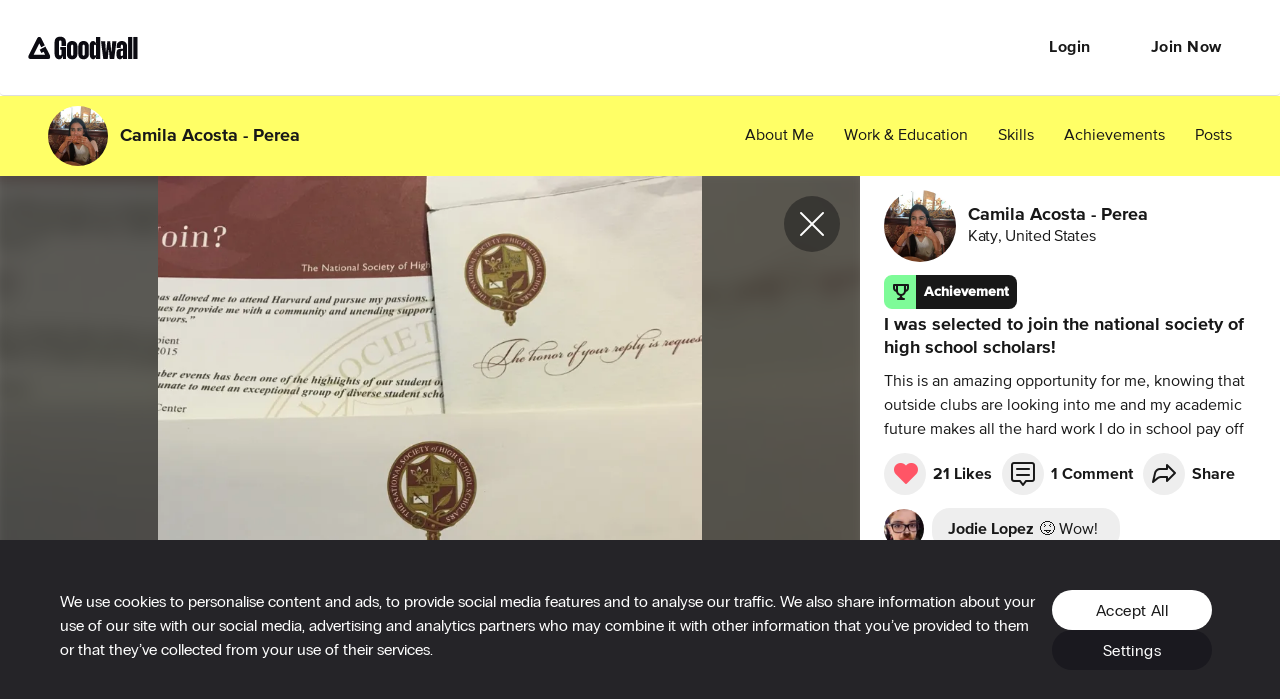

--- FILE ---
content_type: text/html; charset=utf-8
request_url: https://www.goodwall.io/achievements/i-was-selected-to-join-the-national-society-of-high-school-scholars
body_size: 4460
content:
<!doctype html>
<html lang="en" prefix="og: http://ogp.me/ns#" data-app="goodwall" no-top-bar>
<head>
<title>Camila Acosta - Perea&#39;s post on Goodwall - I was selected to join the national society of high school scholars!</title>
<link rel="canonical" href="https://www.goodwall.io/achievements/i-was-selected-to-join-the-national-society-of-high-school-scholars">
<meta name="viewport" content="width=device-width, initial-scale=1, maximum-scale=1">
<meta name="google-site-verification" content="S9Nk0QW6FjbDH_gvsOHQzR7DA7BqlVsIu02YmVtTduE">
<meta name="charset" content="utf-8">
<meta name="language" content="en">
<meta name="application-name" content="Goodwall">
<meta name="description" content="This is an amazing opportunity for me, knowing that outside clubs are looking into me and my academic future makes all the hard work I do in school pay off and m...">
<meta name="url" content="https://www.goodwall.io/achievements/i-was-selected-to-join-the-national-society-of-high-school-scholars">
<meta property="fb:app_id" content="459449720822336">

<meta property="og:type" content="website">
<meta property="og:url" content="https://www.goodwall.io/achievements/i-was-selected-to-join-the-national-society-of-high-school-scholars">
<meta property="og:title" content="Camila Acosta - Perea&#39;s post on Goodwall - - I was selected to...">
<meta property="og:description" content="This is an amazing opportunity for me, knowing that outside clubs are looking into me and my academic future makes all the hard work I do in school pay off and m...">
<meta property="og:image" content="https://cdn2.goodwall.io/images/1528815/9b70d5222392ea22b3654e0c3013ebd0.jpg?width=1280&amp;height=720&amp;name=Camila%20Acosta%20-%20Perea&amp;category=achievement&amp;skill=&amp;lang=en">
<meta property="og:site_name" content="Goodwall">
<meta property="og:locale" content="en_US" >
<meta property="og:locale:alternate" content="en_GB">
<meta property="og:locale:alternate" content="en_PI">

<meta name="facebook-domain-verification" content="t93ig4sszwjj7i3baij65vuamu41wc" />
<meta name="twitter:title" content="Camila Acosta - Perea&#39;s post on Goodwall - I was selected to join the national society of high school scholars!" >
<meta name="twitter:description" content="This is an amazing opportunity for me, knowing that outside clubs are looking into me and my academic future makes all the hard work I do in school pay off and m..." >
<meta name="twitter:image" content="https://cdn2.goodwall.io/images/1528815/9b70d5222392ea22b3654e0c3013ebd0.jpg?width=1280&amp;height=720&amp;name=Camila%20Acosta%20-%20Perea&amp;category=achievement&amp;skill=&amp;lang=en" >
<meta name="twitter:url" content="https://www.goodwall.io/achievements/i-was-selected-to-join-the-national-society-of-high-school-scholars" >
<meta name="twitter:card" content="summary_large_image" >
<meta name="twitter:site" content="@Goodwall" >
<meta name="twitter:creator" content="@Goodwall" >

<meta property="al:android:url" content="goodwall://achievements/i-was-selected-to-join-the-national-society-of-high-school-scholars">
<meta property="al:android:package" content="org.goodwall.app">
<meta property="al:android:app_name" content="Goodwall">
<meta property="al:web:should_fallback" content="false">

<script type="application/ld+json">
  {
    "@context": "https://schema.org",
    "@type": "SocialMediaPosting",
    "url": "https://www.goodwall.io/achievements/i-was-selected-to-join-the-national-society-of-high-school-scholars",
    "text": "This is an amazing opportunity for me, knowing that outside clubs are looking into me and my academic future makes all the hard work I do in school pay off and m...",
    "keywords": ["acceptanceletter"],
    "@id": "https://www.goodwall.io/achievements/i-was-selected-to-join-the-national-society-of-high-school-scholars",
    "headline": "This is an amazing opportunity for me, knowing that outside clubs are looking into me and my academic future makes all the hard work I do in school pay off and m...",
    "articleBody": "This is an amazing opportunity for me, knowing that outside clubs are looking into me and my academic future makes all the hard work I do in school pay off and m...",
    "author": {
      "@type": "Person",
      "name": "Camila%20Acosta%20-%20Perea",
      "url": "https://www.goodwall.io/camila-acosta-perea"
    },
    "potentialAction": {
      "@context": "http://schema.org",
      "@type": "LikeAction",
      "agent": {
        "@type": "Person",
        "name": "Camila%20Acosta%20-%20Perea"
      },
      "url": "https://www.goodwall.io/achievements/i-was-selected-to-join-the-national-society-of-high-school-scholars"
    },
    "datePublished": "2016-07-13T00:49:25",
    "image": ["https://cdn2.goodwall.io/images/1528815/9b70d5222392ea22b3654e0c3013ebd0.jpg?width=1280&height=720&name=Camila%20Acosta%20-%20Perea&category=achievement&skill=&lang=en"],

    "commentCount": 1,
    "comment": [{"text":"😝 Wow!","author":{"name":"Jodie Lopez","url":"https://www.goodwall.io/jodie-lopez-1","@type":"Person"},"@type":"Comment","@context":"http://schema.org","dateCreated":"2016-08-30T12:19:48"}]
  }
</script>
<link rel="shortcut icon" href="https://cdn2.goodwall.io/app/www/dist/images/favicons/favicon.ico?v=pggv2021">
<link rel="apple-touch-icon" sizes="180x180" href="https://cdn2.goodwall.io/app/www/dist/images/favicons/apple-icon-180x180.png?v=pggv2021">
<link rel="icon" type="image/png" sizes="96x96" href="https://cdn2.goodwall.io/app/www/dist/images/favicons/favicon-96x96.png?v=pggv2021">
<link rel="icon" type="image/png" sizes="32x32" href="https://cdn2.goodwall.io/app/www/dist/images/favicons/favicon-32x32.png?v=pggv2021">
<link rel="icon" type="image/png" sizes="16x16" href="https://cdn2.goodwall.io/app/www/dist/images/favicons/favicon-16x16.png?v=pggv2021">
<link rel="manifest" href="https://cdn2.goodwall.io/app/www/dist/images/favicons/manifest.json?v=pggv2021">
<link rel="mask-icon" href="https://cdn2.goodwall.io/app/www/dist/images/favicons/safari-pinned-tab.svg?v=pggv2021" color="#5bbad5">
<meta name="msapplication-TileColor" content="#ffffff">
<meta name="msapplication-config" content="https://cdn2.goodwall.io/app/www/dist/images/favicons/browserconfig.xml?v=pggv2021">
<meta name="theme-color" content="#ffffff">
<link rel="preload" as="font" type="font/woff2" crossorigin="anonymous" href="https://cdn2.goodwall.io/app/www/dist/spa/src/styles/fonts/goodwall/goodwall-web-20210218.woff2">
<link rel="preload" as="font" type="font/woff2" crossorigin="anonymous" href="https://cdn2.goodwall.io/app/www/dist/spa/src/styles/fonts/proxima-nova/388EB8_1_0.woff2">
<link rel="preload" as="font" type="font/woff2" crossorigin="anonymous" href="https://cdn2.goodwall.io/app/www/dist/spa/src/styles/fonts/proxima-nova/388EB8_2_0.woff2">
<link rel="preload" as="font" type="font/woff2" crossorigin="anonymous" href="https://cdn2.goodwall.io/app/www/dist/spa/src/styles/fonts/proxima-nova/388EB8_5_0.woff2">

<link rel="stylesheet" type="text/css" href="https://cdn2.goodwall.io/app/www/dist/spa/app.20251218091448.css">

<script src="https://unpkg.com/@lottiefiles/lottie-player@latest/dist/lottie-player.js"></script>
<script>
  function botCheck() {
    var botPattern = '(googlebot\/|Googlebot-Mobile|Googlebot-Image|Google favicon|Mediapartners-Google|bingbot|slurp|java|wget|curl|Commons-HttpClient|Python-urllib|libwww|httpunit|nutch|phpcrawl|msnbot|jyxobot|FAST-WebCrawler|FAST Enterprise Crawler|biglotron|teoma|convera|seekbot|gigablast|exabot|ngbot|ia_archiver|GingerCrawler|webmon |httrack|webcrawler|grub.org|UsineNouvelleCrawler|antibot|netresearchserver|speedy|fluffy|bibnum.bnf|findlink|msrbot|panscient|yacybot|AISearchBot|IOI|ips-agent|tagoobot|MJ12bot|dotbot|woriobot|yanga|buzzbot|mlbot|yandexbot|purebot|Linguee Bot|Voyager|CyberPatrol|voilabot|baiduspider|citeseerxbot|spbot|twengabot|postrank|turnitinbot|scribdbot|page2rss|sitebot|linkdex|Adidxbot|blekkobot|ezooms|dotbot|Mail.RU_Bot|discobot|heritrix|findthatfile|europarchive.org|NerdByNature.Bot|sistrix crawler|ahrefsbot|Aboundex|domaincrawler|wbsearchbot|summify|ccbot|edisterbot|seznambot|ec2linkfinder|gslfbot|aihitbot|intelium_bot|facebookexternalhit|yeti|RetrevoPageAnalyzer|lb-spider|sogou|lssbot|careerbot|wotbox|wocbot|ichiro|DuckDuckBot|lssrocketcrawler|drupact|webcompanycrawler|acoonbot|openindexspider|gnam gnam spider|web-archive-net.com.bot|backlinkcrawler|coccoc|integromedb|content crawler spider|toplistbot|seokicks-robot|it2media-domain-crawler|ip-web-crawler.com|siteexplorer.info|elisabot|proximic|changedetection|blexbot|arabot|WeSEE:Search|niki-bot|CrystalSemanticsBot|rogerbot|360Spider|psbot|InterfaxScanBot|Lipperhey SEO Service|CC Metadata Scaper|g00g1e.net|GrapeshotCrawler|urlappendbot|brainobot|fr-crawler|binlar|SimpleCrawler|Livelapbot|Twitterbot|cXensebot|smtbot|bnf.fr_bot|A6-Indexer|ADmantX|Facebot|Twitterbot|OrangeBot|memorybot|AdvBot|MegaIndex|SemanticScholarBot|ltx71|nerdybot|xovibot|BUbiNG|Qwantify|archive.org_bot|Applebot|TweetmemeBot|crawler4j|findxbot|SemrushBot|yoozBot|lipperhey|y!j-asr|Domain Re-Animator Bot|AddThis)';
    var re = new RegExp(botPattern, 'i');
    var userAgent = navigator.userAgent;
    return re.test(userAgent);
  }
  var COOKIE_CONSENT_FLAG = {
    RequiredCookies: 0x1,     // 1
    PerformanceCookies: 0x2,  // 2
    MarketingCookies: 0x4     // 4
  };
  function getCookie(cname) {
    var name = cname + '=';
    var decodedCookie = decodeURIComponent(document.cookie);
    var ca = decodedCookie.split(';');
    for (var i = 0; i <ca.length; i++) {
      var c = ca[i];
      while (c.charAt(0) === ' ') {
        c = c.substring(1);
      }
      if (c.indexOf(name) === 0) {
        return c.substring(name.length, c.length);
      }
    }
    return '';
  }
  function getParsedConsentCookie() {
    var cookie = getCookie('gw_cookies_accept_status');
    var retVal = null;
    if (cookie && !isNaN(cookie)) {
      retVal = parseInt(cookie);
    }
    return retVal;
  }

  var consentCookie = getParsedConsentCookie();
  var isBotCrawlerEngine = botCheck();
  // Check if correct new cookie format is accepted
  if (!consentCookie || ((consentCookie & COOKIE_CONSENT_FLAG.PerformanceCookies) !== COOKIE_CONSENT_FLAG.PerformanceCookies) || isBotCrawlerEngine) {
    var disableGAFlag = "ga-disable-UA-46014325-1";
    window[disableGAFlag] = true;
  } else {
    // Google Tag Manager
    (function(w,d,s,l,i){w[l]=w[l]||[];w[l].push({'gtm.start':
    new Date().getTime(),event:'gtm.js'});var f=d.getElementsByTagName(s)[0],
    j=d.createElement(s),dl=l!='dataLayer'?'&l='+l:'';j.async=true;j.src=
    'https://www.googletagmanager.com/gtm.js?id='+i+dl;f.parentNode.insertBefore(j,f);
    })(window,document,'script','dataLayer','GTM-54T4SJ4');
  }
</script>

</head>
<body class="body">
<!--$white: '#FFFFFF'-->
<div id="root" style="height: 100%; background-color: #FFFFFF;">
<div id="goodwallLoadingScreen" class="www-v2" style="display: none;">
  <svg viewBox="0 0 140 108" width="140" height="100" preserveAspectRatio="xMidYMid meet">
    <g transform="matrix(4,0,0,4,50,50.75)" opacity="10">
      <path id="goodwallLoadingSpinnerPath" stroke-linecap="round" stroke-linejoin="round"
        fill-opacity="0" stroke="rgb(68,68,68)" stroke-opacity="1" stroke-width="2"
        d=" M3.003000020980835,4.107999801635742 C3.003000020980835,4.107999801635742 6.002999782562256,-0.8920000195503235 6.002999782562256,-0.8920000195503235 C6.002999782562256,-0.8920000195503235 8.930000305175781,4.107999801635742 8.930000305175781,4.107999801635742 C8.930000305175781,4.107999801635742 12.010000228881836,9.371999740600586 12.010000228881836,9.371999740600586 C12.555000305175781,10.32699966430664 12.10200023651123,11.107999801635742 11.001999855041504,11.107999801635742 C11.001999855041504,11.107999801635742 -10.996999740600586,11.107999801635742 -10.996999740600586,11.107999801635742 C-12.097000122070312,11.107999801635742 -12.555000305175781,10.324999809265137 -12.012999534606934,9.366999626159668 C-12.012999534606934,9.366999626159668 -0.9810000061988831,-10.149999618530273 -0.9810000061988831,-10.149999618530273 C-0.4390000104904175,-11.107999801635742 0.4320000112056732,-11.100000381469727 0.9559999704360962,-10.133000373840332 C0.9559999704360962,-10.133000373840332 3.253000020980835,-5.892000198364258 3.253000020980835,-5.892000198364258">
      </path>
    </g>
  </svg>
</div>
</div>
<script type="text/javascript" src="https://cdn2.goodwall.io/app/www/dist/spa/vendors-app.20251218091448.js"></script>
<script type="text/javascript" src="https://cdn2.goodwall.io/app/www/dist/spa/app.20251218091448.js"></script>

<link rel="prefetch" as="script" href="https://cdn2.goodwall.io/app/www/dist/spa/messenger.20251218091448.js">
<link rel="prefetch" as="script" href="https://cdn2.goodwall.io/app/www/dist/spa/profile.20251218091448.js">
<link rel="prefetch" as="script" href="https://cdn2.goodwall.io/app/www/dist/spa/opportunities.20251218091448.js">
<link rel="prefetch" as="script" href="https://cdn2.goodwall.io/app/www/dist/spa/signupcontext.20251218091448.js">
<link rel="prefetch" as="script" href="https://cdn2.goodwall.io/app/www/dist/spa/profile-activity.20251218091448.js">
<link rel="prefetch" as="script" href="https://cdn2.goodwall.io/app/www/dist/spa/search-opp.20251218091448.js">
<link rel="prefetch" as="script" href="https://cdn2.goodwall.io/app/www/dist/spa/tags.20251218091448.js">
<link rel="prefetch" as="script" href="https://cdn2.goodwall.io/app/www/dist/spa/profile-partners.20251218091448.js">
<link rel="prefetch" as="script" href="https://cdn2.goodwall.io/app/www/dist/spa/home.20251218091448.js">
<link rel="prefetch" as="script" href="https://cdn2.goodwall.io/app/www/dist/spa/landing.20251218091448.js">
<link rel="prefetch" as="script" href="https://cdn2.goodwall.io/app/www/dist/spa/activity.20251218091448.js">
<link rel="prefetch" as="script" href="https://cdn2.goodwall.io/app/www/dist/spa/discover.20251218091448.js">
<link rel="prefetch" as="script" href="https://cdn2.goodwall.io/app/www/dist/spa/discover-experiences.20251218091448.js">
<link rel="prefetch" as="script" href="https://cdn2.goodwall.io/app/www/dist/spa/draftjs.20251218091448.js">
<link rel="prefetch" as="script" href="https://cdn2.goodwall.io/app/www/dist/spa/settings.20251218091448.js">
<link rel="prefetch" as="script" href="https://cdn2.goodwall.io/app/www/dist/spa/notfound.20251218091448.js">
<link rel="prefetch" as="script" href="https://cdn2.goodwall.io/app/www/dist/spa/hls.20251218091448.js">
<link rel="prefetch" as="script" href="https://cdn2.goodwall.io/app/www/dist/spa/tinymce.20251218091448.js">
<link rel="prefetch" as="script" href="https://cdn2.goodwall.io/app/www/dist/spa/formik.20251218091448.js">
<link rel="prefetch" as="script" href="https://cdn2.goodwall.io/app/www/dist/spa/appbar.20251218091448.js">

<link rel="prefetch" as="script" href="https://cdn2.goodwall.io/app/www/dist/spa/default-activity-home-profile-profile-activity.20251218091448.js">

<link rel="prefetch" as="script" href="https://cdn2.goodwall.io/app/www/dist/spa/vendors-formik.20251218091448.js">
<link rel="prefetch" as="script" href="https://cdn2.goodwall.io/app/www/dist/spa/vendors-messenger.20251218091448.js">
<link rel="prefetch" as="script" href="https://cdn2.goodwall.io/app/www/dist/spa/vendors-draftjs.20251218091448.js">
<link rel="prefetch" as="script" href="https://cdn2.goodwall.io/app/www/dist/spa/vendors-hls.20251218091448.js">
<link rel="prefetch" as="script" href="https://cdn2.goodwall.io/app/www/dist/spa/vendors-tinymce.20251218091448.js">
<link rel="prefetch" as="script" href="https://cdn2.goodwall.io/app/www/dist/spa/vendors-signupcontext.20251218091448.js">

<link rel="prefetch" as="stylesheet" href="https://cdn2.goodwall.io/app/www/dist/spa/activity.20251218091448.css">
<link rel="prefetch" as="stylesheet" href="https://cdn2.goodwall.io/app/www/dist/spa/default-activity-home-profile-profile-activity.20251218091448.css">
<link rel="prefetch" as="stylesheet" href="https://cdn2.goodwall.io/app/www/dist/spa/discover-experiences.20251218091448.css">
<link rel="prefetch" as="stylesheet" href="https://cdn2.goodwall.io/app/www/dist/spa/discover.20251218091448.css">
<link rel="prefetch" as="stylesheet" href="https://cdn2.goodwall.io/app/www/dist/spa/draftjs.20251218091448.css">
<link rel="prefetch" as="stylesheet" href="https://cdn2.goodwall.io/app/www/dist/spa/home.20251218091448.css">
<link rel="prefetch" as="stylesheet" href="https://cdn2.goodwall.io/app/www/dist/spa/landing.20251218091448.css">
<link rel="prefetch" as="stylesheet" href="https://cdn2.goodwall.io/app/www/dist/spa/messenger.20251218091448.css">
<link rel="prefetch" as="stylesheet" href="https://cdn2.goodwall.io/app/www/dist/spa/opportunities.20251218091448.css">
<link rel="prefetch" as="stylesheet" href="https://cdn2.goodwall.io/app/www/dist/spa/profile-activity.20251218091448.css">
<link rel="prefetch" as="stylesheet" href="https://cdn2.goodwall.io/app/www/dist/spa/profile-partners.20251218091448.css">
<link rel="prefetch" as="stylesheet" href="https://cdn2.goodwall.io/app/www/dist/spa/profile.20251218091448.css">
<link rel="prefetch" as="stylesheet" href="https://cdn2.goodwall.io/app/www/dist/spa/search-opp.20251218091448.css">
<link rel="prefetch" as="stylesheet" href="https://cdn2.goodwall.io/app/www/dist/spa/settings.20251218091448.css">
<link rel="prefetch" as="stylesheet" href="https://cdn2.goodwall.io/app/www/dist/spa/tags.20251218091448.css">
</body>
</html>